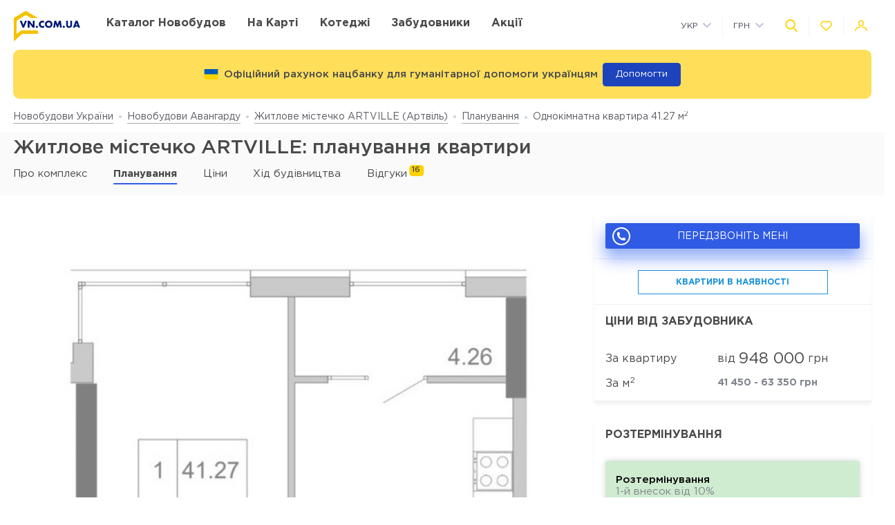

--- FILE ---
content_type: image/svg+xml
request_url: https://vn.com.ua/Media/assets/images/icon-house.svg
body_size: -129
content:
<svg width="82" height="42" viewBox="0 0 82 42" fill="none" xmlns="http://www.w3.org/2000/svg">
<rect y="10" width="4" height="32" fill="#EFC315"/>
<rect x="26" y="10" width="4" height="32" fill="#EFC315"/>
<rect x="30" y="10" width="4" height="30" transform="rotate(90 30 10)" fill="#EFC315"/>
<rect x="8" y="19" width="5" height="6" fill="#EFC315"/>
<rect x="17" y="19" width="5" height="6" fill="#EFC315"/>
<rect x="8" y="29" width="5" height="6" fill="#EFC315"/>
<rect x="17" y="29" width="5" height="6" fill="#EFC315"/>
<rect x="52" y="10" width="4" height="32" fill="#EFC315"/>
<rect x="78" y="10" width="4" height="32" fill="#EFC315"/>
<rect x="82" y="10" width="4" height="30" transform="rotate(90 82 10)" fill="#EFC315"/>
<rect x="60" y="19" width="5" height="6" fill="#EFC315"/>
<rect x="69" y="19" width="5" height="6" fill="#EFC315"/>
<rect x="60" y="29" width="5" height="6" fill="#EFC315"/>
<rect x="69" y="29" width="5" height="6" fill="#EFC315"/>
<rect x="26" width="4" height="42" fill="#0D1572"/>
<rect x="52" width="4" height="42" fill="#0D1572"/>
<rect x="56" width="4" height="30" transform="rotate(90 56 0)" fill="#0D1572"/>
<rect x="34" y="9" width="5" height="6" fill="#0D1572"/>
<rect x="43" y="9" width="5" height="6" fill="#0D1572"/>
<rect x="34" y="19" width="5" height="6" fill="#0D1572"/>
<rect x="43" y="19" width="5" height="6" fill="#0D1572"/>
<rect x="34" y="29" width="5" height="6" fill="#0D1572"/>
<rect x="43" y="29" width="5" height="6" fill="#0D1572"/>
</svg>
